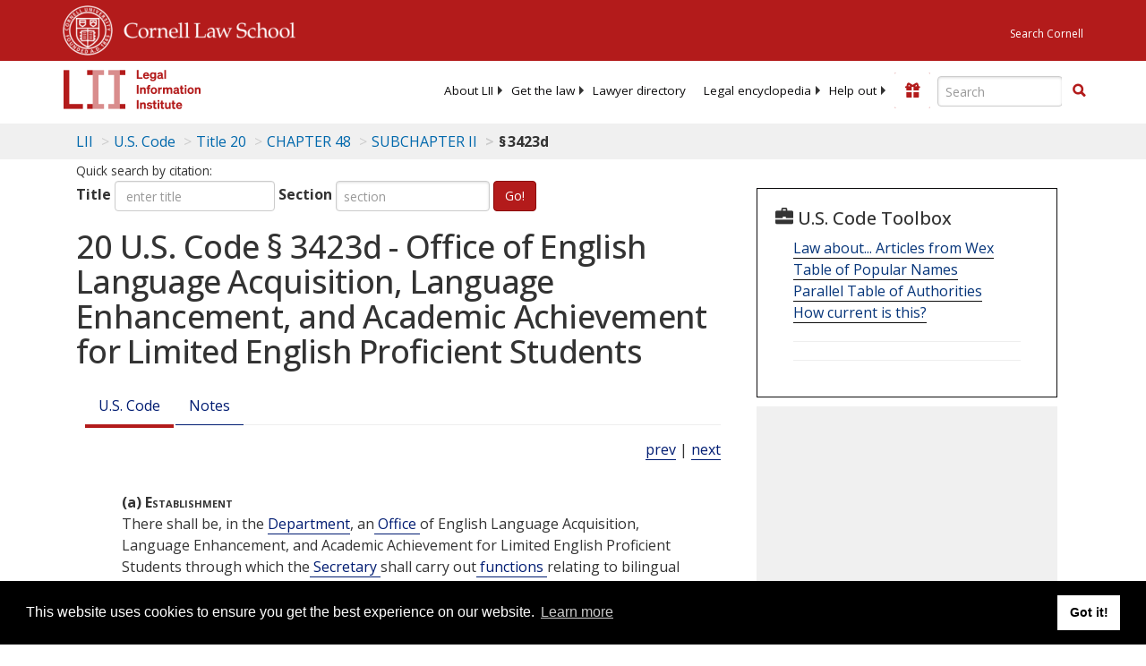

--- FILE ---
content_type: text/html; charset=utf-8
request_url: https://www.law.cornell.edu/uscode/text/20/3423d
body_size: 8917
content:
<!DOCTYPE html>
<html lang="en">

<head>
	<!-- Global site tag (gtag.js) - Google Analytics -->
	<script async src="https://www.googletagmanager.com/gtag/js?id=UA-1734385-15"></script>
	<script>
		window.dataLayer = window.dataLayer || [];
		function gtag() { dataLayer.push(arguments); }
		gtag('js', new Date());

		gtag('config', 'UA-1734385-15');
	</script>
	<!-- Google tag (gtag.js) -->
	<script async src="https://www.googletagmanager.com/gtag/js?id=G-PDVVHXRDE6"></script>
	<script>
		window.dataLayer = window.dataLayer || [];
		function gtag() { dataLayer.push(arguments); }
		gtag('js', new Date());

		gtag('config', 'G-PDVVHXRDE6');
	</script>

	<meta charset="utf-8" />
	<meta name="version" content="v10.18.0" />
	<meta name="viewport" content="width=device-width, initial-scale=1.0">
	<link rel="shortcut icon" href="https://www.law.cornell.edu/sites/www.law.cornell.edu/files/favicon_0.ico"
		type="image/vnd.microsoft.icon" />
	<link rel="canonical" href="https://www.law.cornell.edu/uscode/text/20/3423d">

	<meta property="og:site_name" content="LII / Legal Information Institute" />
	<meta property="og:type" content="website" />
	<meta property="og:url" content="https://www.law.cornell.edu/uscode/text/20/3423d" />
	<meta property="og:title" content="20 U.S. Code &sect; 3423d - Office of English Language Acquisition, Language Enhancement, and Academic Achievement for Limited English Proficient Students" />
	<meta property="og:image" content="https://www.law.cornell.edu/images/liibracketlogo.gif" />
	
	<meta name="twitter:card" content="US Code - Title 20 > CHAPTER 48 > SUBCHAPTER II > § 3423d" />
	<meta name="twitter:site" content="@LIICornell" />
	<meta name="twitter:url" content="https://www.law.cornell.edu/uscode/text/20/3423d" />
	<meta name="twitter:title" content="20 U.S. Code &sect; 3423d - Office of English Language Acquisition, Language Enhancement, and Academic Achievement for Limited English Proficient Students" />
	<meta name="twitter:image" content="https://www.law.cornell.edu/images/liibracketlogo.gif" />
	<meta name="dcterms.title" content="20 U.S. Code &sect; 3423d - Office of English Language Acquisition, Language Enhancement, and Academic Achievement for Limited English Proficient Students" />


	<title>20 U.S. Code &sect; 3423d - Office of English Language Acquisition, Language Enhancement, and Academic Achievement for Limited English Proficient Students | U.S. Code | US Law | LII / Legal Information Institute</title>
	

	<!-- schema.org metadata -->
	<script type="application/ld+json">
		{"@context": "http://schema.org", "@graph": [{"@type": "BreadcrumbList", "itemListElement": [{"@type": "ListItem", "position": 1, "item": {"@id": "https://www.law.cornell.edu", "name": "LII"}}, {"@type": "ListItem", "position": 2, "item": {"@id": "https://www.law.cornell.edu/uscode/text", "name": "U.S. Code"}}, {"@type": "ListItem", "position": 3, "item": {"@id": "https://www.law.cornell.edu/uscode/text/20", "name": "Title 20"}}, {"@type": "ListItem", "position": 4, "item": {"@id": "https://www.law.cornell.edu/uscode/text/20/chapter-48", "name": "CHAPTER 48"}}, {"@type": "ListItem", "position": 5, "item": {"@id": "https://www.law.cornell.edu/uscode/text/20/chapter-48/subchapter-II", "name": "SUBCHAPTER II"}}, {"@type": "ListItem", "position": 6, "item": {"@id": "https://www.law.cornell.edu/uscode/text/20/3423d", "name": "\u00a7\u202f3423d"}}]}, {"@type": "WebSite", "url": "https://www.law.cornell.edu/uscode/text/20/3423d", "name": "\u00a7\u202f3423d", "author": {"@type": "Organization", "name": "Office of the Law Revision Counsel", "url": "http://uscode.house.gov/about_office.xhtml"}, "description": "US Code - Title 20 > CHAPTER 48 > SUBCHAPTER II > \u00a7\u202f3423d", "publisher": {"@type": "Organization", "name": "LII / Legal Information Institute", "url": "https://www.law.cornell.edu"}}]}
	</script>
	<!-- /schema.org -->

	<!-- API url -->
	<script>
		SEARCH_URL = 'https://api.law.cornell.edu/lii/search';
	</script>

	<script src="/js/jquery-3.6.1.min.js"></script>
	<script src="/js/js.cookie.min.js"></script>
	<script src="/js/bootstrap.min.js"></script>
	<link rel="stylesheet" href="/fonts/open-sans.css">

	
	<link rel="stylesheet" type="text/css" href="/staticsite_styles/lii_stylenator_v48.min.css" />
	 

	

	<!-- include adcode -->
	<script type='text/javascript'>
		!function (a) { var b = /iPhone/i, c = /iPod/i, d = /iPad/i, e = /(?=.*\bAndroid\b)(?=.*\bMobile\b)/i, f = /Android/i, g = /(?=.*\bAndroid\b)(?=.*\bSD4930UR\b)/i, h = /(?=.*\bAndroid\b)(?=.*\b(?:KFOT|KFTT|KFJWI|KFJWA|KFSOWI|KFTHWI|KFTHWA|KFAPWI|KFAPWA|KFARWI|KFASWI|KFSAWI|KFSAWA)\b)/i, i = /IEMobile/i, j = /(?=.*\bWindows\b)(?=.*\bARM\b)/i, k = /BlackBerry/i, l = /BB10/i, m = /Opera Mini/i, n = /(CriOS|Chrome)(?=.*\bMobile\b)/i, o = /(?=.*\bFirefox\b)(?=.*\bMobile\b)/i, p = new RegExp('(?:Nexus 7|BNTV250|Kindle Fire|Silk|GT-P1000)', 'i'), q = function (a, b) { return a.test(b) }, r = function (a) { var r = a || navigator.userAgent, s = r.split('[FBAN'); return 'undefined' != typeof s[1] && (r = s[0]), s = r.split('Twitter'), 'undefined' != typeof s[1] && (r = s[0]), this.apple = { phone: q(b, r), ipod: q(c, r), tablet: !q(b, r) && q(d, r), device: q(b, r) || q(c, r) || q(d, r) }, this.amazon = { phone: q(g, r), tablet: !q(g, r) && q(h, r), device: q(g, r) || q(h, r) }, this.android = { phone: q(g, r) || q(e, r), tablet: !q(g, r) && !q(e, r) && (q(h, r) || q(f, r)), device: q(g, r) || q(h, r) || q(e, r) || q(f, r) }, this.windows = { phone: q(i, r), tablet: q(j, r), device: q(i, r) || q(j, r) }, this.other = { blackberry: q(k, r), blackberry10: q(l, r), opera: q(m, r), firefox: q(o, r), chrome: q(n, r), device: q(k, r) || q(l, r) || q(m, r) || q(o, r) || q(n, r) }, this.seven_inch = q(p, r), this.any = this.apple.device || this.android.device || this.windows.device || this.other.device || this.seven_inch, this.phone = this.apple.phone || this.android.phone || this.windows.phone, this.tablet = this.apple.tablet || this.android.tablet || this.windows.tablet, 'undefined' == typeof window ? this : void 0 }, s = function () { var a = new r; return a.Class = r, a }; 'undefined' != typeof module && module.exports && 'undefined' == typeof window ? module.exports = r : 'undefined' != typeof module && module.exports && 'undefined' != typeof window ? module.exports = s() : 'function' == typeof define && define.amd ? define('isMobile', [], a.isMobile = s()) : a.isMobile = s() }(this);
	</script>

	<!-- mobile: vignettes and page-level -->
	<script async src='//pagead2.googlesyndication.com/pagead/js/adsbygoogle.js'>
	</script>
	<script>
		(adsbygoogle = window.adsbygoogle || []).push({
			google_ad_client: 'ca-pub-6351434937294517',
			enable_page_level_ads: true,

		});
	</script>

	<!-- adsense -->
	<script type='text/javascript'>
		var googletag = googletag || {};
		googletag.cmd = googletag.cmd || [];
		(function () {
			var gads = document.createElement('script');
			gads.async = true;
			gads.type = 'text/javascript';
			var useSSL = 'https:' == document.location.protocol;
			gads.src = (useSSL ? 'https:' : 'http:') +
				'//www.googletagservices.com/tag/js/gpt.js';
			var node = document.getElementsByTagName('script')[0];
			node.parentNode.insertBefore(gads, node);
		})();
	</script>

	<script type='text/javascript'>
		function makeDefs() {
			var width = window.innerWidth || document.documentElement.clientWidth;
			if (width >= 1200) {
				var topsize = '[336,280]';
				var midsize = '[[1,1],[336,280]]';
				var bottomsize = '[[2,1],[728,90]]';
				var sponsorcaptionsize = '[[3,1],[336,15]]';
			}
			else if ((width >= 992) && (width < 1199)) {
				var topsize = '[336,280]';
				var midsize = '[[1,1],[336,280]]';
				var bottomsize = '[[2,1],[468,60]]';
				var sponsorcaptionsize = '[[3,1],[336,15]]';
			}
			else if ((width >= 768) && (width < 992)) {
				var topsize = '[300,250]';
				var midsize = '[[1,1],[300,250]]';
				var bottomsize = '[[2,1],[320,100],[320,50]]';
				var sponsorcaptionsize = '[[3,1],[300,15]]';
			}
			else if ((width >= 576) && (width < 768)) {
				var topsize = '[180,150]';
				var midsize = '[[1,1],[180,150]]';
				var bottomsize = '[[2,1],[320,100],[320,50]]';
				var sponsorcaptionsize = '[[3,1],[180,15]]';
			}
			else if ((width >= 360) && (width < 576)) {
				var topsize = '[336,280]';
				var midsize = '[[1,1],[336,280]]';
				var bottomsize = '[[2,1],[468,60]]';
				var sponsorcaptionsize = '[[3,1],[336,15]]';
			}
			else {
				var topsize = '[300,250]';
				var midsize = '[[1,1],[300,250]]';
				var bottomsize = '[[2,1],[300,250],[320,100],[320,50]]';
				var sponsorcaptionsize = '[[3,1],[300,15]]';
			}

			var topdefp1 = 'googletag.defineSlot(';
			var topdefp2 = "'/1519273/USC_ROC_TopRight_300x250', ".concat(topsize, ',');
			var topdef = topdefp1.concat(topdefp2, '\'', 'div-gpt-ad-top', '\'', ').addService(googletag.pubads());   ');

			var middefp1 = 'googletag.defineSlot(';
			var middefp2 = "'/1519273/USC_ROC_MidRight_300x250', ".concat(midsize, ',');
			var middef = middefp1.concat(middefp2, '\'', 'div-gpt-ad-middle', '\'', ').addService(googletag.pubads());   ');

			var bottomdefp1 = 'googletag.defineSlot(';
			var bottomdefp2 = "'/1519273/USC_ROC_Footer_728x90', ".concat(bottomsize, ',');
			var bottomdef = bottomdefp1.concat(bottomdefp2, '\'', 'div-gpt-ad-bottom', '\'', ').addService(googletag.pubads());   ');

			var sponsorcaptiondefp1 = 'googletag.defineSlot(';
			var sponsorcaptiondefp2 = "'/1519273/USC_ROC_SponsorCaption', ".concat(sponsorcaptionsize, ',');
			var sponsorcaptiondef = sponsorcaptiondefp1.concat(sponsorcaptiondefp2, '\'', 'div-gpt-ad-sponsorcaption', '\'', ').addService(googletag.pubads());   ');

			var defs = topdef + middef + bottomdef + sponsorcaptiondef
			return defs;

		};



		googletag.cmd.push(function () {
			{
				mydefs = makeDefs();
				eval(mydefs);
			};

			googletag.pubads().enableSingleRequest();
			googletag.enableServices();
		});
			//-->
	</script>
	<!-- /adsense -->
	<!-- /include adcode -->

	
	<script src="https://justatic.com/v/20160725b/shared/js/widgets/find-a-lawyer.js"></script>
	

</head>



<body>
	

	
<div id="liisurveymodal" class="modal fade bs-example-modal-lg" tabindex="-1" role="dialog" aria-labelledby="liisurveymodal" aria-hidden="true">
    <div class="modal-dialog modal-lg">
        <div class="modal-content">
                <div class="modal-title-box">Please help us improve our site!</div>	
            <div class="modal-header">
                <button type="button" class="close" onclick="snooze_survey()" data-dismiss="modal">&times;</button>
            </div>			
            <div class="modal-body">	  
                <iframe title="Survey Frame" class="survey-content" id="iframeHolder"></iframe>
            </div>		
            <div class="modal-footer">
                <a href="#" class="btn btn-primary" class="close" data-dismiss="modal" onclick="snooze_survey()">No thank you</a>
            </div>
        </div>
    </div>
</div>


	<header id="conannav" class="navbar navbar-fixed-top active">
		<a href="#content" class="skip">Skip to main content</a>

		<div id="cu-identity">
			<div class="container-fluid">
				<a href="https://www.cornell.edu" id="insignialink" title="Cornell University">
					<img class="img-responsive"
						src="https://www.law.cornell.edu/sites/all/themes/liizenboot/images/insignia.gif"
						alt="Cornell University insignia" />
				</a>
				<a href="https://www.lawschool.cornell.edu/" id="clslink" title="Cornell Law School">Cornell Law
					School</a>
				<a href="https://www.cornell.edu/search/" id="cusearch" title="Search Cornell University">Search
					Cornell</a>
			</div>
		</div>

		<div id="lii-identity" class="col-12 identity-header">
			<div id="liiheader" class="container-fluid">
				<nav id="liiallnav" class="navbar" aria-label="Main">
					<div id="liibanner" class="navbar-header">
						<button type="button" class="navbar-toggle" data-toggle="collapse" data-target="#liinav"
							href="#liinav">
							<span class="sr-only">Toggle navigation</span>
							<span class="icon-bar"></span>
							<span class="icon-bar"></span>
							<span class="icon-bar"></span>
						</button>
						<div id="liilogodiv">
							<a id="liilogo" class="navbar-brand" href="/" aria-label="lii logo"></a>
						</div>
						<div class="navbar-right" id="liinavbarstuff">
							
							<button id="survey" class="btn btn-primary icon-pencil icon-white"
								style="display: none; margin-bottom: 10px; margin-top:-20px; height: 42px">Please help
								us improve our site!</button>

							<div id="liidonatewrap">
								<a id="liidonate" class="navbar-link mdblueinv" href="/donate"
									aria-label="Donate to LII">
									<span class="glyphicon glyphicon-gift"></span>
									<span class="gltxt">Support Us!</span>
								</a>
							</div>

							<div id="liisearchlinkwrap">
								<a id="liisearchlink" href="#" class="navbar-link cured" aria-label="Search LII">
									<span class="glyphicon glyphicon-search"></span>
									<span class="gltxt">Search</span>
								</a>
							</div>

							<div id="liisearch" href="#">
								<div class="input-group" id="adv-search" role="search">
									<input label="Enter the terms you wish to search for." placeholder="Search"
										class="form-control form-text" type="text" id="edit-keys" name="keys" value=""
										list="autocomplete_list" aria-label="Enter search terms text box">
									<datalist id="autocomplete_list">
									</datalist>
									<div class="input-group-btn">
										<div class="btn-group" role="group" aria-label="Filter and search buttons">
											<button type="button" class="btn btn-primary" onclick="findNowClickEvent()"
												aria-label="Find now"><span class="glyphicon glyphicon-search"
													aria-hidden="true" role="button"></span></button>
										</div>
									</div>
								</div>
							</div>
						</div>

						<div id="liinav" class="collapse navbar-collapse">
							<ul id="liiheadernav" class="nav navbar-nav" role="menubar" aria-hidden="false">
								<li role="menuitem" aria-haspopup="true" class="menu-item dropdown dropdown-submenu">
									<a href="/lii/about/about_lii" class="dropdown-toggle" data-toggle="dropdown"
										aria-expanded="false">About
										LII</a>
									<ul role="menu" aria-hidden="true" class="dropdown-menu sub-menu">
										<li role="menuitem">
											<a href="/lii/about/who_we_are">Who We Are</a>
										</li>
										<li role="menuitem">
											<a href="/lii/about/what_we_do">What We Do</a>
										</li>
										<li role="menuitem">
											<a href="/lii/about/who_pays_for_this">Who Pays For This</a>
										</li>
										<li role="menuitem">
											<a href="/lii/about/contact_us">Contact Us</a>
										</li>
									</ul>
								</li>
								<li role="menuitem" aria-haspopup="true" class="menu-item dropdown dropdown-submenu">
									<a href="/lii/get_the_law" class="dropdown-toggle" data-toggle="dropdown"
										aria-expanded="false">Get the
										law</a>
									<ul role="menu" aria-hidden="true" class="dropdown-menu sub-menu">
										<li role="menuitem">
											<a title="U.S. Constitution" href="/constitution">Constitution</a>
										</li>
										<li role="menuitem">
											<a title="Supreme Court" href="/supremecourt/text/home">Supreme Court</a>
										</li>
										<li role="menuitem">
											<a title="U.S. Code" href="/uscode/text">U.S. Code</a>
										</li>
										<li role="menuitem">
											<a title="C.F.R." href="/cfr/text">CFR</a>
										</li>
										<li role="menuitem" aria-haspopup="true"
											class="menu-item dropdown dropdown-submenu">
											<a title="Federal Rules" href="/rules" class="dropdown-toggle"
												data-toggle="dropdown" aria-expanded="false">Federal Rules</a>
											<ul role="menu" aria-hidden="true" class="dropdown-menu submenu-menu">
												<li role="menuitem">
													<a href="/rules/frap">Federal Rules of Appellate Procedure</a>
												</li>
												<li role="menuitem">
													<a href="/rules/frcp">Federal Rules of Civil Procedure</a>
												</li>
												<li role="menuitem">
													<a href="/rules/frcrmp">Federal Rules of Criminal Procedure</a>
												</li>
												<li role="menuitem">
													<a href="/rules/fre">Federal Rules of Evidence</a>
												</li>
												<li role="menuitem">
													<a href="/rules/frbp">Federal Rules of Bankruptcy Procedure</a>
												</li>
											</ul>
										</li>
										<li role="menuitem">
											<a title="U.C.C." href="/ucc">U.C.C.</a>
										</li>
										<li aria-haspopup="true" class="menu-item dropdown dropdown-submenu">
											<a title="Law by jurisdiction" href="#" class="dropdown-toggle"
												data-toggle="dropdown" aria-expanded="false">Law by jurisdiction</a>
											<ul role="menu" class="dropdown-menu submenu-menu">
												<li role="menuitem">
													<a href="/states">State law</a>
												</li>
												<li role="menuitem">
													<a href="/uniform">Uniform laws</a>
												</li>
												<li role="menuitem">
													<a href="/federal">Federal law</a>
												</li>
												<li role="menuitem">
													<a href="/world">World law</a>
												</li>
											</ul>
										</li>
									</ul>
								</li>
								<li role="menuitem">
									<a href="https://lawyers.law.cornell.edu/">Lawyer directory</a>
								</li>
								<li role="menuitem" class="menu-item dropdown dropdown-submenu">
									<a href="/wex" class="dropdown-toggle" data-toggle="dropdown"
										aria-expanded="false">Legal encyclopedia</a>
									<ul role="menu" class="dropdown-menu sub-menu">
										<li role="menuitem">
											<a href="/wex/category/business_law">Business law</a>
										</li>
										<li role="menuitem">
											<a href="/wex/category/constitutional_law">Constitutional law</a>
										</li>
										<li role="menuitem">
											<a href="/wex/category/criminal_law_and_procedure">Criminal law</a>
										</li>
										<li role="menuitem">
											<a href="/wex/category/family_law">Family law</a>
										</li>
										<li role="menuitem">
											<a href="/wex/category/employment_law">Employment law</a>
										</li>
										<li role="menuitem">
											<a href="/wex/category/money_and_financial_problems">Money and Finances</a>
										</li>

										<li role="menuitem">
											<a href="/wex/wex_articles">More...</a>
										</li>
									</ul>
								</li>
								<li role="menuitem" class="menu-item dropdown dropdown-submenu">
									<a href="/lii/help_out" class="dropdown-toggle" data-toggle="dropdown"
										aria-expanded="false">Help out</a>
									<ul role="menu" class="dropdown-menu sub-menu">
										<li role="menuitem" aria-hidden="true">
											<a href="/donate">Give</a>
										</li>
										<li role="menuitem" aria-hidden="true">
											<a href="/lii/help_out/sponsor">Sponsor</a>
										</li>
										<li role="menuitem">
											<a href="/lii/help_out/advertise">Advertise</a>
										</li>
										<li role="menuitem">
											<a href="/lii/help_out/create">Create</a>
										</li>
										<li role="menuitem">
											<a href="/lii/help_out/promote">Promote</a>
										</li>
										<li role="menuitem">
											<a href="/lii/help_out/join_directory">Join Lawyer Directory</a>
										</li>
									</ul>
								</li>
							</ul>
							<ul id="liinavsoc" class="nav navbar-nav navbar-right">
								<li>
									
									<div class="addthis_horizontal_follow_toolbox"></div>
								</li>
							</ul>
						</div>
					</div>
					
				</nav>
			</div>
		</div>
		
		
	</header>
	<br><br>
	
	<div id="breadcrumb" class="container-fluid">
		<div class="row">
			<div class="navbar-header">
				<nav aria-label="breadcrumb" class="bc-icons-2">
					<ol class="breadcrumb">
						
						
						
						<li class="breadcrumb-item"><a href="/">LII</a></li>
						
						 
						
						<li class="breadcrumb-item" aria-label="U.S. Code table of contents"><a
								href="/uscode/text">U.S. Code</a></li>
						
						 
						
						<li class="breadcrumb-item"><a href="/uscode/text/20">Title 20</a></li>
						
						 
						
						<li class="breadcrumb-item"><a href="/uscode/text/20/chapter-48">CHAPTER 48</a></li>
						
						 
						
						<li class="breadcrumb-item"><a href="/uscode/text/20/chapter-48/subchapter-II">SUBCHAPTER II</a></li>
						
						 
						
						<li class="breadcrumb-item breadcrumb-last">§ 3423d</li>
						
						 
					</ol>
				</nav>
			</div>
		</div>
	</div>
	

	<main id="main" class="container-fluid">
		<div id="content" class="col-sm-8">
			<div class="pagewrapper">
				<div class="container-fluid">
					<div class="row">
						
						<div title="Definitions Frame"></div>
						
<small id="titleHelp" class="form-text">Quick search by citation:</small>
<form class="form-inline">
    <div class="form-group mb-2">
        <label for="titleinput">Title</label>
        <input type="number" name="quicksearch" class="form-control" id="titleinput" aria-describedby="titleHelp" placeholder="enter title"
            title="US Code Title number" type="number" value="">
    </div>
    <div class="form-group mx-sm-3 mb-2">
        <label for="sectioninput">Section</label>
        <input type="text" name="quicksearch" class="form-control" id="sectioninput" pattern="[A-Za-z0-9]+" placeholder="section"
            title="US Code Section number" value="">
    </div>
    <button id="RedirectUSC" type="submit" class="btn btn-primary">Go!</button>
</form>

						
						
						<h1 class="title" id="page_title"> 20 U.S. Code § 3423d - Office of English Language Acquisition, Language Enhancement, and Academic Achievement for Limited English Proficient Students </h1>
<div class="tabbable-panel">
<div class="tabbable-line">
<ul class="nav nav-tabs ">
<li class="active">
<a data-toggle="tab" href="#tab_default_1">
                        U.S. Code </a>
</li>
<li>
<a data-toggle="tab" href="#tab_default_2">
                        Notes </a>
</li>
</ul>
<div class="tab-content">
<div id="prevnext">
<a href="/uscode/text/20/3423c" title=" Office of Indian Education">prev</a> | <a href="/uscode/text/20/3424" title=" Federal Interagency Committee on Education">next</a>
</div>
<div class="tab-pane active" id="tab_default_1">
<!-- 'text' content area -->
<text><div class="text">
<div class="section">
<div class="subsection indent2 firstIndent-2"><a name="a"></a><span class="num bold" value="a">(a)</span><span class="heading bold"> Establishment</span>
<div class="content">
<p>There shall be, in the <a aria-label="Definitions - Department" class="colorbox-load definedterm" href="/definitions/uscode.php?width=840&amp;height=800&amp;iframe=true&amp;def_id=20-USC-1453318286-1611298794&amp;term_occur=999&amp;term_src=title:20:chapter:48:subchapter:II:section:3423d">Department</a>, an<a aria-label="Definitions -  Office " class="colorbox-load definedterm" href="/definitions/uscode.php?width=840&amp;height=800&amp;iframe=true&amp;def_id=20-USC-1019789636-1611298788&amp;term_occur=999&amp;term_src=title:20:chapter:48:subchapter:II:section:3423d"> Office </a>of <span link="https://liicornell.org/liifedent/ed_english_language_acquisition" occur="2" src="named_federal_agencies">English Language Acquisition</span>, Language Enhancement, and Academic Achievement for Limited English Proficient Students through which the<a aria-label="Definitions -  Secretary " class="colorbox-load definedterm" href="/definitions/uscode.php?width=840&amp;height=800&amp;iframe=true&amp;def_id=20-USC-1264422296-1611298793&amp;term_occur=999&amp;term_src=title:20:chapter:48:subchapter:II:section:3423d"> Secretary </a>shall carry out<a aria-label="Definitions -  functions " class="colorbox-load definedterm" href="/definitions/uscode.php?width=840&amp;height=800&amp;iframe=true&amp;def_id=20-USC-1380938712-1611298791&amp;term_occur=999&amp;term_src=title:20:chapter:48:subchapter:II:section:3423d"> functions </a>relating to bilingual education.</p>
</div>
</div>
<div class="subsection indent2 firstIndent-2"><a name="b"></a><span class="num bold" value="b">(b)</span><span class="heading bold"> Director</span>
<div class="paragraph indent3 firstIndent-2"><a name="b_1"></a><span class="num bold" value="1">(1)</span><span class="heading bold"> In general</span>
<div class="content">
<p>The <a aria-label="Definitions - Office" class="colorbox-load definedterm" href="/definitions/uscode.php?width=840&amp;height=800&amp;iframe=true&amp;def_id=20-USC-1019789636-1611298788&amp;term_occur=999&amp;term_src=">Office</a> shall be headed by a Director of <span link="https://liicornell.org/liifedent/ed_english_language_acquisition" occur="3" src="named_federal_agencies">English Language Acquisition</span>, Language Enhancement, and Academic Achievement for Limited English Proficient Students, appointed by the<a aria-label="Definitions -  Secretary," class="colorbox-load definedterm" href="/definitions/uscode.php?width=840&amp;height=800&amp;iframe=true&amp;def_id=20-USC-1264422296-1611298793&amp;term_occur=999&amp;term_src=title:20:chapter:48:subchapter:II:section:3423d"> Secretary,</a> to whom the<a aria-label="Definitions -  Secretary " class="colorbox-load definedterm" href="/definitions/uscode.php?width=840&amp;height=800&amp;iframe=true&amp;def_id=20-USC-1264422296-1611298793&amp;term_occur=999&amp;term_src=title:20:chapter:48:subchapter:II:section:3423d"> Secretary </a>shall delegate all delegable<a aria-label="Definitions -  functions " class="colorbox-load definedterm" href="/definitions/uscode.php?width=840&amp;height=800&amp;iframe=true&amp;def_id=20-USC-1380938712-1611298791&amp;term_occur=999&amp;term_src=title:20:chapter:48:subchapter:II:section:3423d"> functions </a>relating to bilingual education. The Director shall also be assigned responsibility for recommending improvements and providing technical assistance to other Federal programs serving language-minority and limited-English-proficient students and their families and for assisting the Assistant<a aria-label="Definitions -  Secretary " class="colorbox-load definedterm" href="/definitions/uscode.php?width=840&amp;height=800&amp;iframe=true&amp;def_id=20-USC-1264422296-1611298793&amp;term_occur=999&amp;term_src=title:20:chapter:48:subchapter:II:section:3423d"> Secretary </a>of the<a aria-label="Definitions -  Office " class="colorbox-load definedterm" href="/definitions/uscode.php?width=840&amp;height=800&amp;iframe=true&amp;def_id=20-USC-1019789636-1611298788&amp;term_occur=999&amp;term_src=title:20:chapter:48:subchapter:II:section:3423d"> Office </a>of Educational Research and Improvement in identifying research priorities which reflect the needs of language-minority and limited-English language proficient students.</p>
</div>
</div>
<div class="paragraph indent3 firstIndent-2"><a name="b_2"></a><span class="num bold" value="2">(2)</span><span class="heading bold"> Organization</span>
<div class="content">
<p>The <a aria-label="Definitions - Office" class="colorbox-load definedterm" href="/definitions/uscode.php?width=840&amp;height=800&amp;iframe=true&amp;def_id=20-USC-1019789636-1611298788&amp;term_occur=999&amp;term_src=">Office</a> shall be organized as the Director determines to be appropriate in order to carry out such <a aria-label="Definitions - functions" class="colorbox-load definedterm" href="/definitions/uscode.php?width=840&amp;height=800&amp;iframe=true&amp;def_id=20-USC-1380938712-1611298791&amp;term_occur=999&amp;term_src=title:20:chapter:48:subchapter:II:section:3423d">functions</a> and responsibilities effectively.</p>
</div>
</div>
<div class="paragraph indent3 firstIndent-2"><a name="b_3"></a><span class="num bold" value="3">(3)</span><span class="heading bold"> Inclusion</span>
<div class="content">
<p>The <a aria-label="Definitions - Secretary" class="colorbox-load definedterm" href="/definitions/uscode.php?width=840&amp;height=800&amp;iframe=true&amp;def_id=20-USC-1264422296-1611298793&amp;term_occur=999&amp;term_src=title:20:chapter:48:subchapter:II:section:3423d">Secretary</a> shall ensure that limited-English-proficient and language-minority students are included in ways that are valid, reliable, and fair under all standards and assessment development conducted or funded by the <a aria-label="Definitions - Department" class="colorbox-load definedterm" href="/definitions/uscode.php?width=840&amp;height=800&amp;iframe=true&amp;def_id=20-USC-1453318286-1611298794&amp;term_occur=999&amp;term_src=title:20:chapter:48:subchapter:II:section:3423d">Department</a>.</p>
</div>
</div>
</div>
<div class="sourceCredit">(<a href="/rio/citation/Pub._L._96-88">Pub. L. 96–88, title II, § 216</a>, as added <a href="/rio/citation/Pub._L._103-382">Pub. L. 103–382, title III, § 372(2)</a>, <span class="date" date="1994-10-20">Oct. 20, 1994</span>, <a href="/rio/citation/108_Stat._3978">108 Stat. 3978</a>; amended <a href="/rio/citation/Pub._L._107-110">Pub. L. 107–110, title X, § 1072(b)</a>, (c)(2)(B), (d), <span class="date" date="2002-01-08">Jan. 8, 2002</span>, <a href="/rio/citation/115_Stat._2089">115 Stat. 2089</a>.)</div>
</div>
</div></text>
</div>
<div class="tab-pane" id="tab_default_2">
<!-- 'notes' content area -->
<notes><div class="notes">
</div><div class="notes">
<div class="note" topic="editorialNotes"><span class="heading centered"><strong>Editorial Notes</strong></span></div>
<div class="note" topic="codification"><span class="heading centered smallCaps">Codification</span>
<p>Another <a href="/rio/citation/Pub._L._96-88">section 216 of Pub. L. 96–88</a> was renumbered section 218 and is classified to <a href="/uscode/text/20/3425">section 3425 of this title</a>.</p>
</div>
<div class="note" topic="amendments"><span class="heading centered smallCaps">Amendments</span>
<p>2002—<a href="/rio/citation/Pub._L._107-110">Pub. L. 107–110, § 1072(c)(2)(B)</a>, substituted <a aria-label="Definitions - “Office " class="colorbox-load definedterm" href="/definitions/uscode.php?width=840&amp;height=800&amp;iframe=true&amp;def_id=20-USC-1019789636-1611298788&amp;term_occur=999&amp;term_src=">“Office </a>of <span link="https://liicornell.org/liifedent/ed_english_language_acquisition" occur="4" src="named_federal_agencies">English Language Acquisition</span>, Language Enhancement, and Academic Achievement for Limited English Proficient Students” for <a aria-label="Definitions - “Office " class="colorbox-load definedterm" href="/definitions/uscode.php?width=840&amp;height=800&amp;iframe=true&amp;def_id=20-USC-1019789636-1611298788&amp;term_occur=999&amp;term_src=">“Office </a>of Bilingual Education and Minority Languages Affairs” in section catchline.</p>
<p>Subsec. (a). <a href="/rio/citation/Pub._L._107-110">Pub. L. 107–110, § 1072(b)</a>, substituted <a aria-label="Definitions - “Office " class="colorbox-load definedterm" href="/definitions/uscode.php?width=840&amp;height=800&amp;iframe=true&amp;def_id=20-USC-1019789636-1611298788&amp;term_occur=999&amp;term_src=">“Office </a>of <span link="https://liicornell.org/liifedent/ed_english_language_acquisition" occur="5" src="named_federal_agencies">English Language Acquisition</span>, Language Enhancement, and Academic Achievement for Limited English Proficient Students” for <a aria-label="Definitions - “Office " class="colorbox-load definedterm" href="/definitions/uscode.php?width=840&amp;height=800&amp;iframe=true&amp;def_id=20-USC-1019789636-1611298788&amp;term_occur=999&amp;term_src=">“Office </a>of Bilingual Education and Minority Languages Affairs”.</p>
<p>Subsec. (b)(1). <a href="/rio/citation/Pub._L._107-110">Pub. L. 107–110, § 1072(d)</a>, substituted “Director of <span link="https://liicornell.org/liifedent/ed_english_language_acquisition" occur="6" src="named_federal_agencies">English Language Acquisition</span>, Language Enhancement, and Academic Achievement for Limited English Proficient Students” for ‘Director of Bilingual Education and Minority Languages Affairs”.</p>
</div>
<div class="note" topic="statutoryNotes"><span class="heading centered"><strong>Statutory Notes and Related Subsidiaries</strong></span></div>
<div class="note" topic="effectiveDateOfAmendment"><span class="heading centered smallCaps">Effective Date of 2002 Amendment</span>
<p>Amendment by <a href="/rio/citation/Pub._L._107-110">Pub. L. 107–110</a> effective <span class="date" date="2002-01-08">Jan. 8, 2002</span>, except with respect to certain noncompetitive programs and competitive programs, see <a href="/rio/citation/Pub._L._107-110">section 5 of Pub. L. 107–110</a>, set out as an Effective Date note under <a href="/uscode/text/20/6301">section 6301 of this title</a>.</p>
</div>
<div class="note" topic="miscellaneous"><span class="heading centered smallCaps">Office of Educational Research and Improvement</span>
<p>The <a aria-label="Definitions - Office" class="colorbox-load definedterm" href="/definitions/uscode.php?width=840&amp;height=800&amp;iframe=true&amp;def_id=20-USC-1019789636-1611298788&amp;term_occur=999&amp;term_src=">Office</a> of Educational Research and Improvement was established by <a href="/uscode/text/20/3419">section 3419 of this title</a>. Section 3419 was repealed and a new section 3419 establishing the Institute of Educational Sciences was enacted by <a href="/rio/citation/Pub._L._107-279">Pub. L. 107–279, title IV, § 402(2)</a>, <span class="date" date="2002-11-05">Nov. 5, 2002</span>, <a href="/rio/citation/116_Stat._1985">116 Stat. 1985</a>.</p>
</div>
</div></notes>
</div>
</div>
</div>
</div>
						
						
					</div>
				</div>
			</div>
			

			<div id="page-bottom" aria-hidden="true">
				<div class="region region-bottom">
					<div id="block-liidfp-2" class="block block-liidfp first last odd">


						<div class="gfs">
							<div id="div-gpt-ad-bottom" data-google-query-id="CNH77Z7C7d8CFURLAQodp9oMpg">
								<script type="text/javascript">
									googletag.cmd.push(function () { googletag.display('div-gpt-ad-bottom'); });
								</script>
							</div>
						</div>
					</div>
				</div>
			</div>

		</div>



		<aside id="supersizeme" class="col-sm-4" aria-label="Sponsor Listings and Toolbox panel">
			
			<div class="block" id="toolbox">

				<h2 class="title toolbox"><span class="glyphicon glyphicon-briefcase"></span> U.S. Code Toolbox
				</h2>

				
<div class="clear-block wexlink">
    <a href="/wex/wex_articles">Law about... Articles from Wex</a>
</div>
<div id="topnlink" class="toolboxlink">
    <a href="/topn">Table of Popular Names</a>
</div>
<div id="ptoalink" class="toolboxlink">
    <a href="/ptoa">Parallel Table of Authorities</a>
</div>
<div id="updatelink" class="toolboxlink">
    <a href=/uscode/about/how-current>How
        current is this?</a>
</div>


				
				<div class="socSep">
					<hr />
				</div>

				<div class="addthis_sharing_toolbox"></div>

				<div class="socSep">
					<hr />
				</div>

				<script type="text/javascript">
					var addthis_config = {
						data_track_addressbar: false,
						data_track_clickback: true,
						publid: 'liiadverts',
						ui_tabindex: 0,
						ui_508_compliant: true
					};
					var addthis_share = {
						url_transforms: {
							shorten: {
								twitter: 'bitly'
							}
						},
						shorteners: {
							bitly: {
								login: 'liicornell',
								apiKey: 'R_75b99d95e1c3033c4dbea23ce04bf5d3'
							}
						},
						passthrough: {
							twitter: {
								via: 'LIICornell'
							}
						}
					};
				</script>

				<script type="text/javascript" src="https://s7.addthis.com/js/300/addthis_widget.js#pubid=liiadverts"
					async="async"></script>

				

			</div>
			

			<div class="block" aria-hidden="true">
				<div class="gfs">
					<div id='div-gpt-ad-top'>
						<script type='text/javascript'>
							googletag.cmd.push(function () { googletag.display('div-gpt-ad-top'); });
						</script>
					</div>
				</div>

			</div>

			<div class="block" aria-hidden="true">
				<div class="gfs">
					<div id='div-gpt-ad-middle'>
						<script type='text/javascript'>
							googletag.cmd.push(function () { googletag.display('div-gpt-ad-middle'); });
						</script>
					</div>
				</div>

			</div>

			
			<div id="block-lii-justia-find-lawyers-sidebar" class="block block-lii last even">
				<div id="block-lii-justia-lawyers" class="block block-lii last even">
					<div class="sidebar">
						<div class="results-sponsored">
							<div data-directive="j-find-a-lawyer" data-crosslink="seemorelawyers"
								data-domain="lawyers.law.cornell.edu">
							</div>
						</div>
					</div>
				</div>
			</div>
			

		</aside>


	</main>

	<footer id="liifooter" class="container-fluid">
		<ul id="liifooternav" class="nav navbar-nav">
			<li class="first">
				<a href="/lii/about/accessibility" class="nav">Accessibility</a>
			</li>
			<li class="first">
				<a href="/lii/about/about_lii" class="nav">About LII</a>
			</li>
			<li>
				<a href="/lii/about/contact_us" class="nav">Contact us</a>
			</li>
			<li>
				<a href="/lii/help_out/sponsor">Advertise here</a>
			</li>
			<li>
				<a href="/lii/help" class="nav">Help</a>
			</li>
			<li>
				<a href="/lii/terms/documentation" class="nav">Terms of use</a>
			</li>
			<li class="last">
				<a href="/lii/terms/privacy_policy" class="nav">Privacy</a>
			</li>
		</ul>
		<ul class="nav navbar-nav navbar-right">
			<li>
				<a href="/" title="LII home page">
					<img width="62" height="43"
						src="https://www.law.cornell.edu/sites/all/themes/liizenboot/images/LII_logo_footer.gif"
						alt="LII logo">
				</a>
			</li>
		</ul>
	</footer>

	<script>
		jQuery(document).ready(function () {
			jQuery("#liisearchlink").click(function () {
				jQuery("#liisearch").toggle('slide');
				jQuery("#liinavbarstuff").toggleClass('searchboxslid');
			});
		});

		jQuery(document).ready(function () {
			jQuery('[data-toggle="tooltip"]').each(function () {
				var $elem = jQuery(this);
				$elem.tooltip({
					html: true,
					container: $elem,
					delay: { hide: 400 }
				});
			});
		});
	</script>

	
	<script type="text/javascript" src="/staticsite_scripts/htmldiff.js"> </script>
	 
	<script type="text/javascript" src="/staticsite_scripts/lii_scriptinator.min.js"> </script>
	 
	
	<script>
		window.addEventListener("load", function () {
			window.cookieconsent.initialise(
				{
					"palette": {
						"popup": {
							"background": "#000"
						}, "button": {
							"background": "#f1d600"
						}
					}
				})
		});
	</script>
	

</body>
</html>

--- FILE ---
content_type: text/html; charset=UTF-8
request_url: https://www.law.cornell.edu/ajax/lii-fundraiser.php
body_size: 2
content:
{"enabled":"0","omitted":false,"onpage":"\/uscode\/text\/20\/3423d"}

--- FILE ---
content_type: text/html; charset=utf-8
request_url: https://www.google.com/recaptcha/api2/aframe
body_size: 257
content:
<!DOCTYPE HTML><html><head><meta http-equiv="content-type" content="text/html; charset=UTF-8"></head><body><script nonce="UthbMDx7H0iqtM9bk6Nxsw">/** Anti-fraud and anti-abuse applications only. See google.com/recaptcha */ try{var clients={'sodar':'https://pagead2.googlesyndication.com/pagead/sodar?'};window.addEventListener("message",function(a){try{if(a.source===window.parent){var b=JSON.parse(a.data);var c=clients[b['id']];if(c){var d=document.createElement('img');d.src=c+b['params']+'&rc='+(localStorage.getItem("rc::a")?sessionStorage.getItem("rc::b"):"");window.document.body.appendChild(d);sessionStorage.setItem("rc::e",parseInt(sessionStorage.getItem("rc::e")||0)+1);localStorage.setItem("rc::h",'1768990707935');}}}catch(b){}});window.parent.postMessage("_grecaptcha_ready", "*");}catch(b){}</script></body></html>